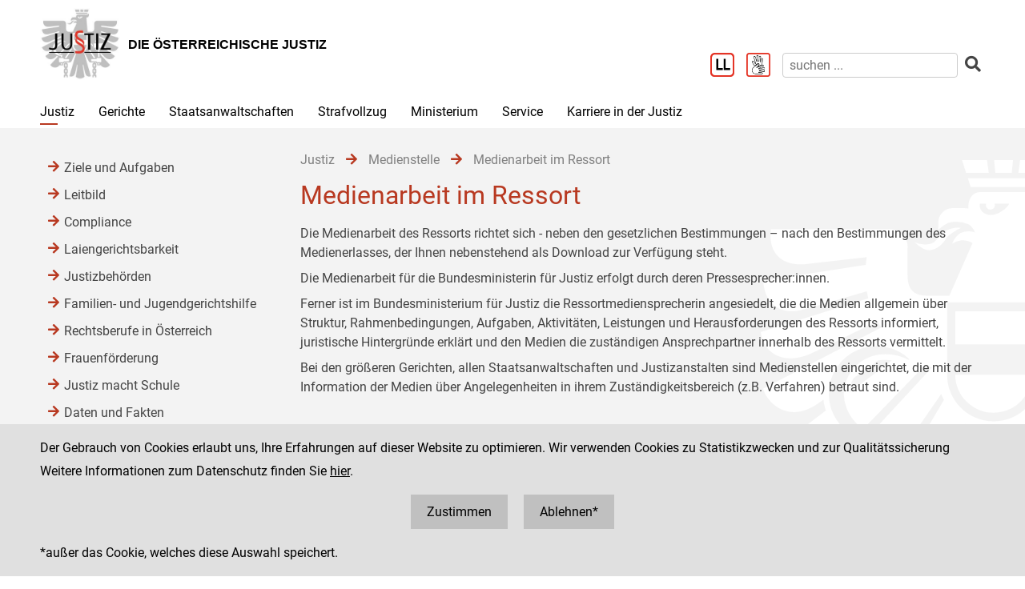

--- FILE ---
content_type: text/html;charset=UTF-8
request_url: https://www.justiz.gv.at/justiz/medienstelle/medienarbeit-im-ressort.76b.de.html;jsessionid=9B4B09615DFA96DC72A94554FF542A29.s2
body_size: 6999
content:

	<!DOCTYPE HTML>
<html lang="de">
	<head>
		<title>Medienarbeit im Ressort</title>

	

<meta charset="UTF-8">
<meta name="viewport" content="width=device-width, initial-scale=1.0">
<meta name="robots" content="index,follow">

<meta name="copyright" content="Die österreichische Justiz">



	
	<meta name="keywords" content="">
	







	<link rel="canonical" href="https://justiz.gv.at/justiz/medienstelle/medienarbeit-im-ressort.76b.de.html">
	

<link rel="stylesheet" type="text/css" href="/css/overlay:styles.css?v=-1577248978">

		<link rel="icon" href="/file/overlay/layout/favicon-adler.jpg">
	



<script data-main="/js/overlay:scripts" src="/js/app2?v=1565462812"></script>		



		 
	





	

	

	
	

	</head>
	<body>
		

<div id="page">

	<div class="page-wrapper">
		<a href="#bmj-nav" class="sr-only sr-only-focusable" accesskey="1">Zur Hauptnavigation [1]</a>
		<a href="#content" class="sr-only sr-only-focusable" accesskey="2">Zum Inhalt [2]</a>
		
			<a href="#childnav" class="sr-only sr-only-focusable" accesskey="3">Zum Untermenü [3]</a>
		
	</div>
	
	
		<nav id="mobile-menu" style="display:none"></nav>

<script>
	require(["jquery", "/js/mobile-menu"], function($, Menu){
	
		Menu.init("#mobile-menu", {
			url: "/html/overlay:layout:mobile-menu-data.de.html?key=2c9484853f31eab6013f32af1be508a5",
			position: "right",
			title: "justiz.gv.at",
			onload: function(){
				var selected = $("#mobile-menu [data-wgakey=2c9484853f31eab6013f32af1be508a5]")
				selected.parent().addClass("selected");
				
					
					
						Menu.openPanel(selected.parents("ul"));
					
				
			}
		})

	})
</script>
	
	
	
	
	
		<header id="header">
	<div class="page-wrapper inner">
		

	<div class="clearfix">

		<div class="logo">
			
		
			<a href="/" title="Home ...">
				<img alt="Logo" class="" src="/file/overlay/layout/justiz_logo.jpg" >				
				<div class="logo-text">
					<div style="line-height:normal">
						
							<div class="header">Die &#246;sterreichische Justiz</div>
						
						<div></div>
					</div>
				</div>
			</a>
		</div>

		<div class="mobile-menu-wrapper">
			<a id="hamburger" class="hamburger" data-mobile_menu="show"><i class="fa fa-bars"></i></a>
		</div>

		<div class="services">

			<div class="langnav">
	
</div>

			<div class="search-box">
				<div class="cols">
					
						<a href="/service/leichter-lesen.bac.de.html" aria-label="Leichter Lesen">
							<img alt="Leichter Lesen" src="/file/overlay/layout/logo_ll.png" class="ll" >
						</a>
					
					
						<a href="/service/inhalte-in-gebaerdensprache.c22.de.html" aria-label="Gebärdensprache">
							<img alt="Gebärdensprache" src="/file/overlay/layout/logo-gs.png" class="ll" >
						</a>
					
					<a class="search-icon" href="/html/overlay:search:render.de.html" aria-label="Websitesuche">
						<i class="fas fa-search"></i>
					</a>
					<form id="search-form" action="/html/overlay:search:render.de.html" role="search">
						<input type="search" name="query" autocomplete="off" placeholder="suchen ..." aria-label="suchen">
						<button type="submit" title="suchen" aria-label="suchen"><i class="fas fa-search"></i></button>
					</form>
				</div>
			</div>

		</div>		
		
	</div>
	

	</div>
</header>
		

<div id="bmj-nav" class="page-wrapper">
	<ul>
		
			<li class="selected">
				
				<a data-mainnav="true" href="/justiz/ziele-und-aufgaben.253.de.html">Justiz</a>
				
					<div class="drop-down">
						<div class="page-wrapper">
							
							<div class="children">
								<div class="child"><a href="/justiz/ziele-und-aufgaben.253.de.html">Ziele und Aufgaben</a></div>
							
								<div class="child"><a href="/justiz/leitbild.254.de.html">Leitbild</a></div>
							
								<div class="child"><a href="/justiz/compliance.79b.de.html">Compliance</a></div>
							
								<div class="child"><a href="/justiz/laiengerichtsbarkeit.b47.de.html">Laiengerichtsbarkeit</a></div>
							
								<div class="child"><a href="/justiz/justizbehoerden.8ab4a8a422985de30122a91f9c3962d0.de.html">Justizbeh&#246;rden</a></div>
							
								<div class="child"><a href="/justiz/familien-und-jugendgerichtshilfe/allgemeines.d65.de.html" target="_self" >Familien- und Jugendgerichtshilfe</a></div>
							
								<div class="child"><a href="/justiz/rechtsberufe-in-oesterreich.380.de.html">Rechtsberufe in &#214;sterreich</a></div>
							
								<div class="child"><a href="/justiz/frauenfoerderung.381.de.html">Frauenf&#246;rderung</a></div>
							
								<div class="child"><a href="/justiz/justiz-macht-schule.2c94848b5af5744b015aff9e19a40060.de.html">Justiz macht Schule</a></div>
							
								<div class="child"><a href="/justiz/daten-und-fakten.8ab4a8a422985de30122a920842862de.de.html">Daten und Fakten</a></div>
							
								<div class="child"><a href="/justiz/medienstelle.ebb.de.html">Medienstelle</a></div>
							</div>
						</div>
					</div>
				
			</li>
		
			<li >
				
				<a data-mainnav="true" href="/gerichte/recht-einfach-erklaert.b90.de.html">Gerichte</a>
				
					<div class="drop-down">
						<div class="page-wrapper">
							
							<div class="children">
								<div class="child"><a href="/gerichte/recht-einfach-erklaert.b90.de.html">Recht einfach erkl&#228;rt</a></div>
							
								<div class="child"><a href="/gerichte/gerichtssuche.781.de.html">Gerichtssuche</a></div>
							
								<div class="child"><a href="/gerichte/gerichte-nach-bundeslaendern.782.de.html">Gerichte nach Bundesl&#228;ndern</a></div>
							
								<div class="child"><a href="/gerichte/oberster-gerichtshof.2c9484853f386e94013f38ff9f0303b4.de.html">Oberster Gerichtshof</a></div>
							
								<div class="child"><a href="/gerichte/oberlandesgerichtssprengel-wien.2c94848642ec5e0d0143e223cd2f41aa.de.html">Oberlandesgerichtssprengel Wien</a></div>
							
								<div class="child"><a href="/gerichte/oberlandesgerichtssprengel-graz.2c9484853f60f1650140a0e32d000553.de.html">Oberlandesgerichtssprengel Graz</a></div>
							
								<div class="child"><a href="/gerichte/oberlandesgerichtssprengel-linz.2c9484854227736501427fc6b9271118.de.html">Oberlandesgerichtssprengel Linz</a></div>
							
								<div class="child"><a href="/gerichte/oberlandesgerichtssprengel-innsbruck.2c9484853f386e94013f56939126795e.de.html">Oberlandesgerichtssprengel Innsbruck</a></div>
							
								<div class="child"><a href="/gerichte/bundesverwaltungsgericht.788.de.html">Bundesverwaltungsgericht</a></div>
							</div>
						</div>
					</div>
				
			</li>
		
			<li >
				
				<a data-mainnav="true" href="/staatsanwaltschaften/recht-einfach-erklaert.afa.de.html">Staatsanwaltschaften</a>
				
					<div class="drop-down">
						<div class="page-wrapper">
							
							<div class="children">
								<div class="child"><a href="/staatsanwaltschaften/recht-einfach-erklaert.afa.de.html">Recht einfach erkl&#228;rt</a></div>
							
								<div class="child"><a href="/staatsanwaltschaften/liste-der-staatsanwaltschaften/generalprokuratur-und-oberstaatsanwaltschaften.2c9484853f60f165013f75c5facd5662.de.html">Liste der Staatsanwaltschaften</a></div>
							
								<div class="child"><a href="/staatsanwaltschaften/generalprokuratur.2c9484853f60f165013f7b870acc0f56.de.html">Generalprokuratur</a></div>
							
								<div class="child"><a href="/staatsanwaltschaften/oberstaatsanwaltschaftssprengel-wien.2c94848642ec5e0d0143e2aa53994286.de.html">Oberstaatsanwaltschaftssprengel Wien</a></div>
							
								<div class="child"><a href="/staatsanwaltschaften/oberstaatsanwaltschaftssprengel-graz.2c9484853f60f1650140a1013c100584.de.html">Oberstaatsanwaltschaftssprengel Graz</a></div>
							
								<div class="child"><a href="/staatsanwaltschaften/oberstaatsanwaltschaftssprengel-linz.2c948486422806360142a482ea8b1b9e.de.html">Oberstaatsanwaltschaftssprengel Linz</a></div>
							
								<div class="child"><a href="/staatsanwaltschaften/oberstaatsanwaltschaftssprengel-innsbruck.2c9484853f60f165013f66c3469927c6.de.html">Oberstaatsanwaltschaftssprengel Innsbruck</a></div>
							
								<div class="child"><a href="/wksta/wirtschafts-und-korruptionsstaatsanwaltschaft.312.de.html">Wirtschafts- und Korruptionsstaatsanwaltschaft</a></div>
							</div>
						</div>
					</div>
				
			</li>
		
			<li >
				
				<a data-mainnav="true" href="/strafvollzug/ziele-und-aufgaben.b3e.de.html">Strafvollzug</a>
				
					<div class="drop-down">
						<div class="page-wrapper">
							
							<div class="children">
								<div class="child"><a href="/strafvollzug/recht-einfach-erklaert.c45.de.html">Recht einfach erkl&#228;rt</a></div>
							
								<div class="child"><a href="/strafvollzug/ziele-und-aufgaben.b3e.de.html">Ziele und Aufgaben</a></div>
							
								<div class="child"><a href="/strafvollzug/justizanstalten.2c94848642ec5e0d0143e7f4ec274524.de.html">Justizanstalten</a></div>
							
								<div class="child"><a href="/ja_strafvollzugsakademie/strafvollzugsakademie.b6c.de.html">Strafvollzugsakademie</a></div>
							
								<div class="child"><a href="/ja_wiener-jugendgerichtshilfe/wiener-jugendgerichtshilfe.b69.de.html">Wiener Jugendgerichtshilfe</a></div>
							
								<div class="child"><a href="/strafvollzug/bewaehrungshilfe.37e.de.html">Bew&#228;hrungshilfe</a></div>
							
								<div class="child"><a href="/strafvollzug/statistik/verteilung-des-insassinnen-bzw-insassenstandes.2c94848542ec49810144457e2e6f3de9.de.html">Statistik</a></div>
							
								<div class="child"><a href="/strafvollzug/arbeitswesen.2c94848642ec5e0d014427e62eb95019.de.html">Arbeitswesen</a></div>
							
								<div class="child"><a href="/strafvollzug/jailshop.93a.de.html">Jailshop</a></div>
							
								<div class="child"><a href="/strafvollzug/athleta-spitzensport.e97.de.html">Athleta Spitzensport</a></div>
							
								<div class="child"><a href="/karriere-in-der-justiz/berufsgruppen/justizwachebeamtin-oder-justizwachebeamter.a5c.de.html">Karrierebereich</a></div>
							
								<div class="child"><a href="/strafvollzug/informationsfilm.2c94848b5fbfed8501605aadf53b6dd2.de.html">Informationsfilm</a></div>
							
								<div class="child"><a href="/strafvollzug/elektronisch-ueberwachter-hausarrest.2c94848544ac82a60144c0789c900912.de.html">Elektronisch &#252;berwachter Hausarrest</a></div>
							
								<div class="child"><a href="/strafvollzug/forschung.92c.de.html">Forschung</a></div>
							
								<div class="child"><a href="/strafvollzug/group-counselling.11b8.de.html">Group Counselling</a></div>
							</div>
						</div>
					</div>
				
			</li>
		
			<li >
				
				<a data-mainnav="true" href="/ministerium/bundesministerium-fuer-justiz.954.de.html">Ministerium</a>
				
					<div class="drop-down">
						<div class="page-wrapper">
							
							<div class="children">
								<div class="child"><a href="/ministerium/recht-einfach-erklaert.e56.de.html">Recht einfach erkl&#228;rt</a></div>
							
								<div class="child"><a href="/ministerium/bundesministerium-fuer-justiz.954.de.html">Bundesministerium f&#252;r Justiz</a></div>
							</div>
						</div>
					</div>
				
			</li>
		
			<li >
				
				<a data-mainnav="true" href="/service/serviceeinrichtungen-der-justiz.959.de.html">Service</a>
				
					<div class="drop-down">
						<div class="page-wrapper">
							
							<div class="children">
								<div class="child"><a href="/service/serviceeinrichtungen-der-justiz.959.de.html">Serviceeinrichtungen der Justiz</a></div>
							
								<div class="child"><a href="/service/datenbanken.ba6.de.html">Datenbanken</a></div>
							
								<div class="child"><a href="/service/streitschlichtung-und-mediation.95a.de.html">Streitschlichtung und Mediation</a></div>
							
								<div class="child"><a href="/service/gebuehren-und-einbringungsrecht.385.de.html">Geb&#252;hren- und Einbringungsrecht </a></div>
							
								<div class="child"><a href="/service/verfahrenshilfe.960.de.html">Verfahrenshilfe</a></div>
							
								<div class="child"><a href="/service/opferhilfe-und-prozessbegleitung.961.de.html">Opferhilfe und Prozessbegleitung</a></div>
							
								<div class="child"><a href="/service/familienrecht.962.de.html">Familienrecht</a></div>
							
								<div class="child"><a href="/service/patientenanwaltschaft-bewohnervertretung-und-vereinsvertretung.964.de.html">Patientenanwaltschaft, Bewohnervertretung und Vereinsvertretung</a></div>
							
								<div class="child"><a href="/service/pauschalreisegesetz.35f.de.html">Pauschalreisegesetz</a></div>
							
								<div class="child"><a href="/service/digitale-justiz.955.de.html">Digitale Justiz</a></div>
							
								<div class="child"><a href="/service/leichter-lesen.bac.de.html">Leichter Lesen</a></div>
							
								<div class="child"><a href="/service/inhalte-in-gebaerdensprache.c22.de.html"> Inhalte in Geb&#228;rdensprache</a></div>
							</div>
						</div>
					</div>
				
			</li>
		
			<li >
				
				<a  href="/karriere-in-der-justiz.9c7.de.html">Karriere in der Justiz</a>
				
					<div class="drop-down">
						<div class="page-wrapper">
							
							<div class="children">
								<div class="child"><a href="/karriere-in-der-justiz/dafuer-stehen-wir.9c8.de.html">Daf&#252;r stehen wir</a></div>
							
								<div class="child"><a href="/karriere-in-der-justiz/berufsgruppen.9c9.de.html">Berufsgruppen</a></div>
							
								<div class="child"><a href="/karriere-in-der-justiz/karrierepfade.9d0.de.html">Karrierepfade</a></div>
							
								<div class="child"><a href="/karriere-in-der-justiz/ausbildungen.a77.de.html">Ausbildungen</a></div>
							
								<div class="child"><a href="/karriere-in-der-justiz/haeufig-gestellte-fragen-(faq).f6f.de.html">H&#228;ufig gestellte Fragen (FAQ) </a></div>
							
								<div class="child"><a href="/karriere-in-der-justiz/ausschreibungen.dc5.de.html">Ausschreibungen</a></div>
							
								<div class="child"><a href="/karriere-in-der-justiz/besetzungsergebnisse.dc8.de.html">Besetzungsergebnisse</a></div>
							
								<div class="child"><a href="/karriere-in-der-justiz/veranstaltungen.e34.de.html">Veranstaltungen</a></div>
							
								<div class="child"><a href="/karriere-in-der-justiz/berufe-fuer-berufene.dc6.de.html">&#34;Berufe f&#252;r Berufene&#34;</a></div>
							</div>
						</div>
					</div>
				
			</li>
		
	</ul>
</div>
		
					
			<div id="content">
	<div class="page-wrapper inner clearfix">
		
		<div class="centercol left">
			<header class="header">
				
		
			
			
				
					<nav class="pathnav">

	<ul class="horizontal" vocab="https://schema.org/" typeof="BreadcrumbList">
		
			<li property="itemListElement" typeof="ListItem">
    			<a property="item" typeof="WebPage" href="/justiz/ziele-und-aufgaben.253.de.html" class="wga-urltype-int">
      				<span property="name">Justiz</span>
      			</a>
    			<meta property="position" content="1"/>
    			<span class="divider">
							<i class="fa fa-arrow-right"></i>
						</span>
    		</li>
		
			<li property="itemListElement" typeof="ListItem">
    			<a property="item" typeof="WebPage" href="/justiz/medienstelle.ebb.de.html" class="wga-urltype-int">
      				<span property="name">Medienstelle</span>
      			</a>
    			<meta property="position" content="2"/>
    			<span class="divider">
							<i class="fa fa-arrow-right"></i>
						</span>
    		</li>
		
			<li property="itemListElement" typeof="ListItem">
    			<a property="item" typeof="WebPage" href="/justiz/medienstelle/medienarbeit-im-ressort.76b.de.html" class="wga-urltype-int">
      				<span property="name">Medienarbeit im Ressort</span>
      			</a>
    			<meta property="position" content="3"/>
    			
    		</li>
		
	</ul>

</nav>
								
			
		
	
			</header>
			<main class="content rtf">
				
		



<h1>
	Medienarbeit im Ressort
</h1>












	
	
		<div class="content-modules" id="content-modules-f80ae5a7e797c8f00859883b6b2c2fc8" style="opacity:0;transition:opacity .2s">
			<div style="margin-bottom: 10px;" id="module-cm_rtf_1370946427571" class="module module-cm_rtf first-child odd-child"><div class="rtf">
	<p align="justify">Die Medienarbeit des Ressorts richtet sich  - neben den gesetzlichen Bestimmungen – nach den Bestimmungen des Medienerlasses, der Ihnen nebenstehend als Download zur Verfügung steht.</p><p align="justify">Die Medienarbeit für die Bundesministerin für Justiz erfolgt durch deren Pressesprecher:innen. </p><p align="justify">Ferner ist im Bundesministerium für Justiz&nbsp;die Ressortmediensprecherin angesiedelt, die die Medien allgemein über Struktur, Rahmenbedingungen, Aufgaben, Aktivitäten, Leistungen und Herausforderungen des Ressorts informiert, juristische Hintergründe erklärt und den Medien die zuständigen Ansprechpartner innerhalb des Ressorts vermittelt.</p><p align="justify">Bei den größeren Gerichten, allen Staatsanwaltschaften und Justizanstalten sind Medienstellen eingerichtet, die mit der Information der Medien über Angelegenheiten in ihrem  Zuständigkeitsbereich (z.B. Verfahren) betraut sind.</p><div align="justify"><br></div>
</div></div><script >require(["jquery", "cmm"], function($, CMM){CMM && CMM.createStyle(".module-bmj_downloads .title{font-weight: bold;padding: 10px 0 5px;margin: 10px 0;border-bottom: solid silver 1px;}.module-bmj_downloads .drop-me, .module-bmj_downloads .alert{background: #efefef;padding: 20px;margin: 10px 0;border: solid silver 1px;}.module-bmj_downloads .alert{color: red;}.module-bmj_downloads ul{list-style-type: none;margin: 0px;padding: 0px;}.module-bmj_downloads ul .file{padding: 5px 0;}.module-bmj_downloads ul .file .extension{color: red;text-transform: uppercase;float: left;width: 40px;}.module-bmj_downloads ul .file .link{margin-left: 40px;}.module-bmj_downloads ul .file .link.edit{margin-right: 100px;}.module-bmj_downloads ul .file .buttons{float: right;text-align: right;width: 100px;}.module-bmj_downloads form{border: solid silver 1px;padding: 10px;margin: 10px 0;}.module-bmj_downloads form label{display: block;margin: 10px 0 5px;}.module-bmj_downloads form input{width: 400px;margin: 0 0 10px;}", "bmj_downloads");})</script>

<div style="" id="module-bmj_downloads_module" class="module module-bmj_downloads last-child even-child"><div class="title">
		Downloads
	</div>



	<ul>
	
		
		<li class="file clearfix" data-filename="Medienerlass 2024.pdf">
			
			<div class="extension">
				pdf
			</div>
			<div class="link">
				<a href="/file/2c9484853f31eab6013f32af1be508a5.de.0/Medienerlass%202024.pdf?forcedownload=true"
					title="Medienerlass 2024.pdf"
				>
					Medienerlass 2024 (Gerichte und Staatsanwaltschaften)
					(714 KB, Stand: Dezember 2024)
				</a>
			</div>
		</li>
	
		
		<li class="file clearfix" data-filename="bmj_medienerlass_2016.pdf">
			
			<div class="extension">
				pdf
			</div>
			<div class="link">
				<a href="/file/2c9484853f31eab6013f32af1be508a5.de.0/bmj_medienerlass_2016.pdf?forcedownload=true"
					title="bmj_medienerlass_2016.pdf"
				>
					Medienerlass 2016 (Strafvollzug)
					(206 KB, Stand: 23.05.2016)
				</a>
			</div>
		</li>
	
	</ul></div>
		</div>
		
		
			<script >require(["jquery"], function($){$("#content-modules-f80ae5a7e797c8f00859883b6b2c2fc8").css("opacity", 1);})</script>
		
		
	

	
			</main>
			
		</div>
		
		
		
		<div class="leftcol">
			
		<div id="childnav">
			



	
		
		
			<nav class="childnav">
				<ul>
					
					
			<li>
		
	<a class="wga-urltype-int"  href="/justiz/ziele-und-aufgaben.253.de.html">Ziele und Aufgaben</a>
	
	
	
</li> 
		
			<li>
		
	<a class="wga-urltype-int"  href="/justiz/leitbild.254.de.html">Leitbild</a>
	
	
	
</li> 
		
			<li>
		
	<a class="wga-urltype-int"  href="/justiz/compliance.79b.de.html">Compliance</a>
	
	
	
</li> 
		
			<li>
		
	<a class="wga-urltype-int"  href="/justiz/laiengerichtsbarkeit.b47.de.html">Laiengerichtsbarkeit</a>
	
	
	
</li> 
		
			<li>
		
	<a class="wga-urltype-int"  href="/justiz/justizbehoerden.8ab4a8a422985de30122a91f9c3962d0.de.html">Justizbehörden</a>
	
	
	
</li> 
		
			<li>
		
	<a class="wga-urltype-int" target="_self" href="/justiz/familien-und-jugendgerichtshilfe/allgemeines.d65.de.html">Familien- und Jugendgerichtshilfe</a>
	
	
	
</li> 
		
			<li>
		
	<a class="wga-urltype-int"  href="/justiz/rechtsberufe-in-oesterreich.380.de.html">Rechtsberufe in Österreich</a>
	
	
	
</li> 
		
			<li>
		
	<a class="wga-urltype-int"  href="/justiz/frauenfoerderung.381.de.html">Frauenförderung</a>
	
	
	
</li> 
		
			<li>
		
	<a class="wga-urltype-int"  href="/justiz/justiz-macht-schule.2c94848b5af5744b015aff9e19a40060.de.html">Justiz macht Schule</a>
	
	
	
</li> 
		
			<li>
		
	<a class="wga-urltype-int"  href="/justiz/daten-und-fakten.8ab4a8a422985de30122a920842862de.de.html">Daten und Fakten</a>
	
	
	
</li> 
		
			<li>
		
	<a class="wga-urltype-int selected"  href="/justiz/medienstelle.ebb.de.html">Medienstelle</a>
	
	
	
</li> 
		
					
				</ul>
			</nav>
		
	


		</div>
		






	
		
	
	

	
		</div>
		
	</div>
</div>
		
	

	<footer id="footer">
	<div class="page-wrapper inner clearfix">
		

	<div class="kacheln rtf">
		
			
			
			
				<div class="kachel">
					<p>Die österreichische Justiz</p><p>					Bundesministerium für Justiz</p><p><a class="wga-urltype-int" data-wga-urlinfo="int|8ab4a8a422985de301229895ea7a0062"  href="/">justiz.gv.at</a></p><p><a href="http://bmj.gv.at" class="wga-urltype-exturl" data-wga-urlinfo="exturl|http://bmj.gv.at"  target="_blank">bmj.gv.at</a></p><p><a href="https://justizonline.gv.at" class="wga-urltype-exturl" data-wga-urlinfo="exturl|https://justizonline.gv.at"  target="_blank">justizonline.gv.at</a></p>
				</div>
				<div class="kachel">
					<p>Palais Trautson</p>					Museumstraße 7<br>1070 Wien<br>
				</div>
			
		
		<div class="kachel">
			
			<p>Social Media Kanäle<br>der Justiz und des BMJ</p>
			<div class="social">
				<a target="_blank" href="https://www.linkedin.com/company/bmj-bundesministerium-fuer-justiz" title="LinkedIn">
					<i class="fab fa-linkedin-in"></i>
				</a>
				<a target="_blank" href="https://www.youtube.com/@bundesministeriumfurjustiz3512" title="YouTube">
					<i class="fab fa-youtube"></i>
				</a>
				<a target="_blank" href="https://www.facebook.com/bmjaut" title="Facebook">
					<i class="fab fa-facebook-f"></i>
				</a>
				<a target="_blank" href="https://www.instagram.com/bmj_aut" title="Instagram">
					<i class="fab fa-instagram"></i>
				</a>
			</div>
		</div>
		<div class="kachel">
			
	<div class="servicenav">
		
			<ul>
				<li >
					<a href="/kontakt.1ab.de.html">
						Kontakt
					</a>
				</li>
			
		
			
				<li >
					<a href="/impressum.1ac.de.html">
						Impressum
					</a>
				</li>
			
		
			
				<li >
					<a href="/datenschutz.92.de.html">
						Datenschutz
					</a>
				</li>
			
		
			
				<li >
					<a href="/barrierefreiheit.234.de.html">
						Barrierefreiheit
					</a>
				</li>
			
		
			
				<li class="last">
					<a href="https://www.bkms-system.net/justiz">
						Hinweisgeber:innenplattform (für Mitarbeiter:innen)
					</a>
				</li>
			</ul>
		
	</div>

		</div>
	</div>

	</div>
</footer>
</div>


	<div id="$ajaxDiv_2d0c8f9378420102639c0db7756ea12"><div id="$ajaxContentDiv_2d0c8f9378420102639c0db7756ea12"><script>WGA.ajax.info["2d0c8f9378420102639c0db7756ea12"]="[base64]";</script><script>WGA.portlet.register({"portletKey":"2d0c8f9378420102639c0db7756ea12","parentKeys":[]});</script><script>WGA.portlet.registerState('2d0c8f9378420102639c0db7756ea12', 'gson##[base64]', '285932a3a4412dc40893de244e4056d1', true, true, false);
</script></div></div>

	</body>
</html>


--- FILE ---
content_type: text/html;charset=UTF-8
request_url: https://www.justiz.gv.at/justiz/medienstelle/medienarbeit-im-ressort.76b.de.html;jsessionid=9B4B09615DFA96DC72A94554FF542A29.s2?$action=$refresh
body_size: 1596
content:
<script>WGA.portlet.register({"portletKey":"2d0c8f9378420102639c0db7756ea12","parentKeys":[]});</script>




	<div id="cookie-optin" style="overflow:hidden">
		<div class="message page-wrapper">
			<p>
				Der Gebrauch von Cookies erlaubt uns, Ihre Erfahrungen auf dieser Website zu optimieren. 
				Wir verwenden Cookies zu Statistikzwecken und zur Qualitätssicherung
			</p>
							
				<p>
					Weitere Informationen zum Datenschutz finden Sie
					<a class="datenschutz" href="/datenschutz/siteimprove-analytics.93.de.html">hier</a>.
				</p>
			
			<p class="buttons">
				<a href="javascript:WGA.ajax.action({action:'7.7/##NULL##/2d0c8f9378420102639c0db7756ea12/[base64]', id:'2d0c8f9378420102639c0db7756ea12', graydiv:true, keepParams: true})">
					Zustimmen
				</a>
				<a href="javascript:WGA.ajax.action({action:'7.7/##NULL##/2d0c8f9378420102639c0db7756ea12/[base64]', id:'2d0c8f9378420102639c0db7756ea12', graydiv:true, keepParams: true})">
					Ablehnen*
				</a>
			</p>
			<p>
				*außer das Cookie, welches diese Auswahl speichert.
			</p>
		</div>
	</div>
